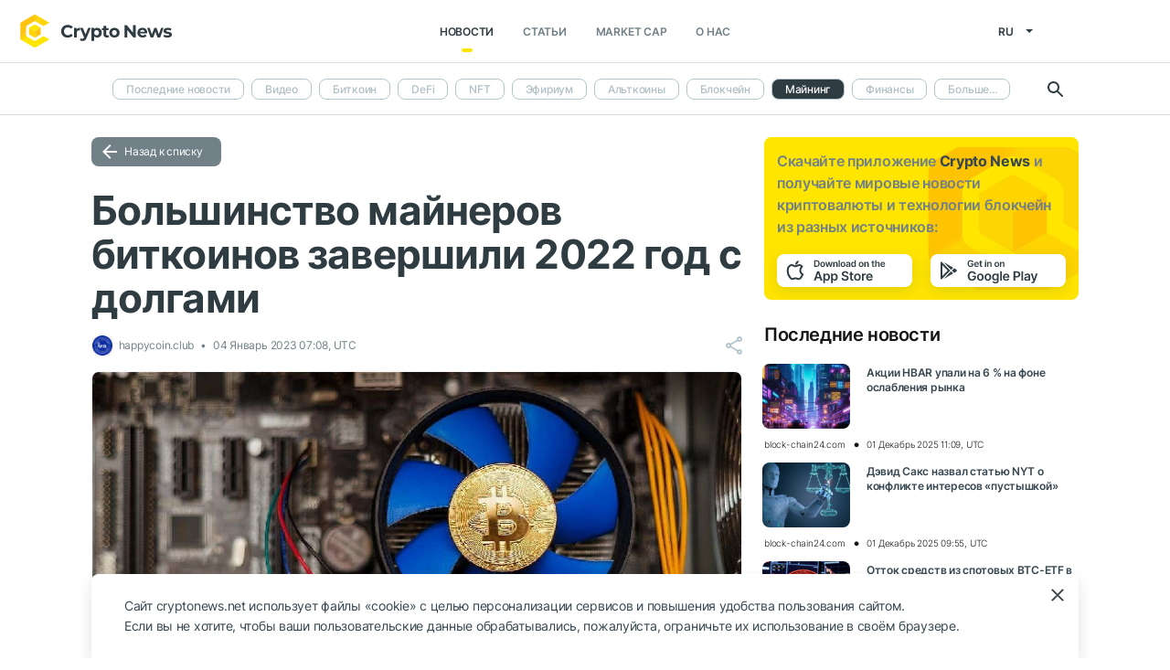

--- FILE ---
content_type: text/html; charset=UTF-8
request_url: https://cryptonews.net/ru/get/get-top-coins
body_size: 492
content:
            <a href="/ru/market-cap/bitcoin/" class="item">
            <div class="icon">
                                    <img src="https://cnews24.ru/uploads/coin-icons/1.png?t=1764545412" alt="coin-icon">
                            </div>

            <div class="name-symbol">
                <div class="name">Bitcoin</div>
                <div class="symbol">BTC</div>
            </div>
            <div class="price-percent">
                <div class="price">$ 92 146,41</div>
                <div class="percent green">
                    8,14 %
                </div>
            </div>

                    </a>
            <a href="/ru/market-cap/ethereum/" class="item">
            <div class="icon">
                                    <img src="https://cnews24.ru/uploads/coin-icons/1027.png?t=1764545421" alt="coin-icon">
                            </div>

            <div class="name-symbol">
                <div class="name">Ethereum</div>
                <div class="symbol">ETH</div>
            </div>
            <div class="price-percent">
                <div class="price">$ 3 020,86</div>
                <div class="percent green">
                    9,86 %
                </div>
            </div>

                    </a>
            <a href="/ru/market-cap/tether/" class="item">
            <div class="icon">
                                    <img src="https://cnews24.ru/uploads/coin-icons/825.png?t=1764545448" alt="coin-icon">
                            </div>

            <div class="name-symbol">
                <div class="name">Tether USDt</div>
                <div class="symbol">USDT</div>
            </div>
            <div class="price-percent">
                <div class="price">$ 1,00039423</div>
                <div class="percent green">
                    0,05 %
                </div>
            </div>

                    </a>
            <a href="/ru/market-cap/xrp/" class="item">
            <div class="icon">
                                    <img src="https://cnews24.ru/uploads/coin-icons/52.png?t=1764545453" alt="coin-icon">
                            </div>

            <div class="name-symbol">
                <div class="name">XRP</div>
                <div class="symbol">XRP</div>
            </div>
            <div class="price-percent">
                <div class="price">$ 2,17576361</div>
                <div class="percent green">
                    8,66 %
                </div>
            </div>

                    </a>
            <a href="/ru/market-cap/bnb/" class="item">
            <div class="icon">
                                    <img src="https://cnews24.ru/uploads/coin-icons/1839.png?t=1764545411" alt="coin-icon">
                            </div>

            <div class="name-symbol">
                <div class="name">BNB</div>
                <div class="symbol">BNB</div>
            </div>
            <div class="price-percent">
                <div class="price">$ 881,36</div>
                <div class="percent green">
                    7,89 %
                </div>
            </div>

                    </a>
    

--- FILE ---
content_type: image/svg+xml
request_url: https://cryptonews.net/i/app/side_app_store.svg
body_size: 3655
content:
<svg width="148" height="36" viewBox="0 0 148 36" fill="none" xmlns="http://www.w3.org/2000/svg">
    <rect width="148" height="36" rx="8" fill="white"/>
    <path d="M19.9561 11.659C19.9971 10.543 20.3106 9.56297 20.8891 8.74397C21.4706 7.92047 22.4316 7.33547 23.7476 7.00397C23.7561 7.04397 23.7656 7.08497 23.7751 7.12547V7.33747C23.7751 7.81797 23.6581 8.36947 23.4281 8.97547C23.1871 9.56297 22.8101 10.1155 22.3091 10.614C21.8411 11.0535 21.4081 11.344 21.0251 11.4755C20.8986 11.5135 20.7251 11.5505 20.5161 11.584C20.3299 11.613 20.1432 11.638 19.9561 11.659V11.659Z" fill="#2F3C42"/>
    <path d="M20.1751 13.3145C18.6891 13.3145 17.6571 12 16.1911 12C14.7251 12 11.7046 13.3475 11.7046 18C11.7046 22.6525 14.3866 25.65 14.6866 26C14.9866 26.35 15.6806 27.25 16.7551 27.25C17.8301 27.25 19.0071 26.395 20.1751 26.395C21.3441 26.395 22.8151 27.25 23.7751 27.25C24.7351 27.25 25.1301 26.8585 25.7836 26.183C26.4371 25.508 27.6836 23.448 28.1186 22.211C27.4016 21.7845 25.5016 20.626 25.5016 18C25.5016 16.25 26.1411 14.7955 27.4206 13.6375C26.5811 12.546 25.6076 12 24.5001 12C22.8381 12 21.6611 13.3145 20.1751 13.3145Z" stroke="#2F3C42" stroke-width="2" stroke-linejoin="round"/>
    <path d="M43.1818 14C45.3977 14 46.7116 12.6293 46.7116 10.3565C46.7116 8.09091 45.3977 6.72727 43.2315 6.72727H40.7173V14H43.1818ZM42.0348 12.8601V7.86719H43.157C44.6342 7.86719 45.4048 8.69105 45.4048 10.3565C45.4048 12.0291 44.6342 12.8601 43.1179 12.8601H42.0348ZM50.0859 14.1065C51.6839 14.1065 52.6995 12.9808 52.6995 11.294C52.6995 9.60369 51.6839 8.47443 50.0859 8.47443C48.4879 8.47443 47.4722 9.60369 47.4722 11.294C47.4722 12.9808 48.4879 14.1065 50.0859 14.1065ZM50.093 13.0767C49.2087 13.0767 48.7755 12.2884 48.7755 11.2905C48.7755 10.2926 49.2087 9.49361 50.093 9.49361C50.963 9.49361 51.3962 10.2926 51.3962 11.2905C51.3962 12.2884 50.963 13.0767 50.093 13.0767ZM54.5698 14H55.9121L56.9349 10.3139H57.0094L58.0322 14H59.371L60.9157 8.54545H59.6018L58.6572 12.3594H58.6039L57.6238 8.54545H56.3276L55.3475 12.3807H55.2978L54.339 8.54545H53.0286L54.5698 14ZM62.8988 10.804C62.8988 10.0156 63.3746 9.56108 64.0529 9.56108C64.7169 9.56108 65.1147 9.99787 65.1147 10.7259V14H66.4002V10.527C66.4037 9.22017 65.658 8.47443 64.5323 8.47443C63.7155 8.47443 63.1544 8.86506 62.9059 9.4723H62.8419V8.54545H61.6132V14H62.8988V10.804ZM68.7925 6.72727H67.507V14H68.7925V6.72727ZM72.2937 14.1065C73.8917 14.1065 74.9073 12.9808 74.9073 11.294C74.9073 9.60369 73.8917 8.47443 72.2937 8.47443C70.6957 8.47443 69.68 9.60369 69.68 11.294C69.68 12.9808 70.6957 14.1065 72.2937 14.1065ZM72.3008 13.0767C71.4165 13.0767 70.9833 12.2884 70.9833 11.2905C70.9833 10.2926 71.4165 9.49361 72.3008 9.49361C73.1708 9.49361 73.604 10.2926 73.604 11.2905C73.604 12.2884 73.1708 13.0767 72.3008 13.0767ZM77.368 14.1101C78.2238 14.1101 78.7352 13.7088 78.9696 13.2507H79.0122V14H80.248V10.3494C80.248 8.90767 79.0725 8.47443 78.0321 8.47443C76.885 8.47443 76.0044 8.9858 75.7203 9.98011L76.9206 10.1506C77.0484 9.7777 77.4106 9.4581 78.0392 9.4581C78.6358 9.4581 78.9625 9.76349 78.9625 10.2997V10.321C78.9625 10.6903 78.5754 10.7081 77.613 10.8111C76.5548 10.9247 75.5427 11.2408 75.5427 12.4695C75.5427 13.5419 76.3275 14.1101 77.368 14.1101ZM77.7018 13.1655C77.1656 13.1655 76.7821 12.9205 76.7821 12.4482C76.7821 11.9545 77.2118 11.7486 77.787 11.6669C78.1244 11.6207 78.7991 11.5355 78.966 11.4006V12.0433C78.966 12.6506 78.476 13.1655 77.7018 13.1655ZM83.3647 14.0959C84.3022 14.0959 84.7248 13.5384 84.9272 13.1406H85.0054V14H86.2696V6.72727H84.9805V9.44744H84.9272C84.7319 9.05327 84.3306 8.47443 83.3683 8.47443C82.1076 8.47443 81.1169 9.46165 81.1169 11.2798C81.1169 13.0767 82.0792 14.0959 83.3647 14.0959ZM83.7234 13.0412C82.8747 13.0412 82.4272 12.2955 82.4272 11.2727C82.4272 10.2571 82.8676 9.52912 83.7234 9.52912C84.5508 9.52912 85.0054 10.2145 85.0054 11.2727C85.0054 12.331 84.5437 13.0412 83.7234 13.0412ZM92.0991 14.1065C93.6972 14.1065 94.7128 12.9808 94.7128 11.294C94.7128 9.60369 93.6972 8.47443 92.0991 8.47443C90.5011 8.47443 89.4855 9.60369 89.4855 11.294C89.4855 12.9808 90.5011 14.1065 92.0991 14.1065ZM92.1063 13.0767C91.222 13.0767 90.7888 12.2884 90.7888 11.2905C90.7888 10.2926 91.222 9.49361 92.1063 9.49361C92.9763 9.49361 93.4095 10.2926 93.4095 11.2905C93.4095 12.2884 92.9763 13.0767 92.1063 13.0767ZM96.8894 10.804C96.8894 10.0156 97.3652 9.56108 98.0435 9.56108C98.7076 9.56108 99.1053 9.99787 99.1053 10.7259V14H100.391V10.527C100.394 9.22017 99.6486 8.47443 98.5229 8.47443C97.7061 8.47443 97.1451 8.86506 96.8965 9.4723H96.8326V8.54545H95.6039V14H96.8894V10.804ZM106.502 8.54545H105.426V7.23864H104.14V8.54545H103.366V9.53977H104.14V12.5724C104.133 13.5987 104.879 14.103 105.845 14.0746C106.211 14.0639 106.463 13.9929 106.601 13.9467L106.385 12.9418C106.314 12.9595 106.168 12.9915 106.008 12.9915C105.685 12.9915 105.426 12.8778 105.426 12.3594V9.53977H106.502V8.54545ZM108.78 10.804C108.78 10.0156 109.27 9.56108 109.959 9.56108C110.633 9.56108 111.031 9.99077 111.031 10.7259V14H112.317V10.527C112.317 9.20952 111.571 8.47443 110.438 8.47443C109.6 8.47443 109.067 8.8544 108.815 9.4723H108.751V6.72727H107.494V14H108.78V10.804ZM115.842 14.1065C117.113 14.1065 117.987 13.4851 118.214 12.5369L117.014 12.402C116.84 12.8636 116.413 13.1051 115.859 13.1051C115.028 13.1051 114.478 12.5582 114.467 11.6243H118.267V11.2301C118.267 9.31605 117.117 8.47443 115.774 8.47443C114.212 8.47443 113.193 9.62145 113.193 11.3047C113.193 13.0163 114.198 14.1065 115.842 14.1065ZM114.471 10.7578C114.51 10.0618 115.025 9.47585 115.792 9.47585C116.531 9.47585 117.028 10.0156 117.035 10.7578H114.471Z" fill="#2F3C42"/>
    <path d="M42.3118 29L43.152 26.4893H46.9801L47.8253 29H49.794L46.2045 18.8182H43.9276L40.343 29H42.3118ZM43.6491 25.0078L45.0263 20.9062H45.1058L46.483 25.0078H43.6491ZM50.7756 31.8636H52.5753V27.7969H52.6499C52.9332 28.3537 53.5249 29.1342 54.8374 29.1342C56.6371 29.1342 57.9844 27.7074 57.9844 25.1918C57.9844 22.6463 56.5973 21.2642 54.8324 21.2642C53.4851 21.2642 52.9233 22.0746 52.6499 22.6264H52.5455V21.3636H50.7756V31.8636ZM52.5405 25.1818C52.5405 23.7003 53.1769 22.7408 54.3352 22.7408C55.5334 22.7408 56.1499 23.7599 56.1499 25.1818C56.1499 26.6136 55.5234 27.6577 54.3352 27.6577C53.1868 27.6577 52.5405 26.6634 52.5405 25.1818ZM59.2456 31.8636H61.0453V27.7969H61.1199C61.4032 28.3537 61.9949 29.1342 63.3074 29.1342C65.1071 29.1342 66.4544 27.7074 66.4544 25.1918C66.4544 22.6463 65.0673 21.2642 63.3024 21.2642C61.9551 21.2642 61.3933 22.0746 61.1199 22.6264H61.0155V21.3636H59.2456V31.8636ZM61.0105 25.1818C61.0105 23.7003 61.6469 22.7408 62.8052 22.7408C64.0034 22.7408 64.6199 23.7599 64.6199 25.1818C64.6199 26.6136 63.9934 27.6577 62.8052 27.6577C61.6568 27.6577 61.0105 26.6634 61.0105 25.1818ZM76.5212 21.6172H78.296C78.2612 19.897 76.7946 18.679 74.627 18.679C72.4892 18.679 70.8834 19.8821 70.8883 21.6818C70.8883 23.1435 71.9274 23.9837 73.6028 24.4162L74.7612 24.7145C75.8599 24.9929 76.5858 25.3359 76.5908 26.1264C76.5858 26.9964 75.7605 27.5781 74.5574 27.5781C73.404 27.5781 72.5091 27.0611 72.4345 25.9922H70.6199C70.6945 28.0156 72.2008 29.1541 74.5723 29.1541C77.0133 29.1541 78.4302 27.9361 78.4352 26.1413C78.4302 24.3764 76.9736 23.571 75.4423 23.2081L74.4878 22.9695C73.6525 22.7706 72.7477 22.4176 72.7577 21.5675C72.7626 20.8018 73.4487 20.2401 74.6021 20.2401C75.7008 20.2401 76.4267 20.7521 76.5212 21.6172ZM83.5332 21.3636H82.0268V19.5341H80.2271V21.3636H79.1433V22.7557H80.2271V27.0014C80.2172 28.4382 81.2612 29.1442 82.6135 29.1044C83.1256 29.0895 83.4785 28.9901 83.6724 28.9254L83.3692 27.5185C83.2697 27.5433 83.0659 27.5881 82.8422 27.5881C82.3898 27.5881 82.0268 27.429 82.0268 26.7031V22.7557H83.5332V21.3636ZM88.0073 29.1491C90.2445 29.1491 91.6664 27.5732 91.6664 25.2116C91.6664 22.8452 90.2445 21.2642 88.0073 21.2642C85.7701 21.2642 84.3482 22.8452 84.3482 25.2116C84.3482 27.5732 85.7701 29.1491 88.0073 29.1491ZM88.0173 27.7074C86.7793 27.7074 86.1728 26.6037 86.1728 25.2067C86.1728 23.8097 86.7793 22.6911 88.0173 22.6911C89.2353 22.6911 89.8418 23.8097 89.8418 25.2067C89.8418 26.6037 89.2353 27.7074 88.0173 27.7074ZM92.9139 29H94.7137V24.5107C94.7137 23.5412 95.4445 22.8551 96.4338 22.8551C96.7371 22.8551 97.1149 22.9098 97.269 22.9595V21.304C97.105 21.2741 96.8216 21.2543 96.6227 21.2543C95.7477 21.2543 95.0169 21.7514 94.7385 22.6364H94.659V21.3636H92.9139V29ZM101.251 29.1491C103.031 29.1491 104.254 28.2791 104.572 26.9517L102.892 26.7628C102.648 27.4091 102.051 27.7472 101.276 27.7472C100.112 27.7472 99.3419 26.9815 99.3269 25.674H104.647V25.1222C104.647 22.4425 103.036 21.2642 101.156 21.2642C98.969 21.2642 97.5421 22.87 97.5421 25.2266C97.5421 27.6229 98.9491 29.1491 101.251 29.1491ZM99.3319 24.4609C99.3866 23.4865 100.107 22.6662 101.181 22.6662C102.215 22.6662 102.911 23.4219 102.921 24.4609H99.3319Z" fill="#2F3C42"/>
</svg>

--- FILE ---
content_type: image/svg+xml
request_url: https://cryptonews.net/i/cnews-logo-new.svg
body_size: 3784
content:
<svg width="168" height="36" viewBox="0 0 168 36" fill="none" xmlns="http://www.w3.org/2000/svg">
    <path d="M50.3981 24.3238C49.3102 23.7492 48.4295 22.9134 47.8078 21.8165C47.1861 20.7718 46.8752 19.5703 46.8752 18.2122C46.8752 16.8541 47.1861 15.6527 47.8078 14.608C48.4295 13.5633 49.3102 12.7275 50.3981 12.1007C51.4861 11.5261 52.7294 11.2126 54.1282 11.2126C55.268 11.2126 56.3559 11.4216 57.2885 11.8395C58.221 12.2574 58.9981 12.832 59.6716 13.6155L57.7029 15.4437C56.8222 14.399 55.6824 13.8767 54.3355 13.8767C53.5065 13.8767 52.7812 14.0856 52.1078 14.4513C51.4343 14.8169 50.968 15.3393 50.6054 15.9661C50.2427 16.6452 50.0355 17.3765 50.0355 18.2122C50.0355 19.048 50.2427 19.7793 50.6054 20.4584C50.968 21.1374 51.4861 21.6075 52.1078 21.9732C52.7812 22.3388 53.5065 22.5478 54.3355 22.5478C55.6824 22.5478 56.8222 22.0254 57.7029 20.9285L59.6716 22.7567C59.0499 23.5403 58.221 24.1148 57.2885 24.5327C56.3559 24.9506 55.268 25.1596 54.1282 25.1596C52.7812 25.2118 51.5379 24.8984 50.3981 24.3238Z" fill="#2F3C42"/>
    <path d="M65.3705 14.8169C65.9921 14.5558 66.6656 14.4513 67.4427 14.4513V17.2198C67.1319 17.2198 66.8729 17.1675 66.7692 17.1675C65.8885 17.1675 65.2668 17.4287 64.7488 17.8988C64.2825 18.369 64.0235 19.1003 64.0235 20.0927V25.0029H61.0187V14.608H63.8681V15.9661C64.2825 15.4438 64.7488 15.0781 65.3705 14.8169Z" fill="#2F3C42"/>
    <path d="M79.3059 14.608L74.6433 25.6298C74.1771 26.8312 73.6072 27.6669 72.8819 28.1371C72.2084 28.6072 71.3277 28.8684 70.3433 28.8684C69.8253 28.8684 69.2554 28.7639 68.7373 28.6072C68.2192 28.4505 67.8048 28.1893 67.4421 27.9281L68.5301 25.7865C68.7373 25.9954 69.0482 26.1521 69.3072 26.2566C69.618 26.3611 69.9289 26.4133 70.1879 26.4133C70.6024 26.4133 70.9132 26.3088 71.1722 26.0999C71.4313 25.8909 71.6385 25.5775 71.8457 25.1074L72.053 25.0552L67.5976 14.608H70.6542L73.5554 21.6598L76.4566 14.608H79.3059Z" fill="#2F3C42"/>
    <path d="M88.7872 15.0781C89.5643 15.5482 90.186 16.1228 90.6523 16.9586C91.1185 17.7421 91.3257 18.6824 91.3257 19.7793C91.3257 20.8763 91.1185 21.7643 90.6523 22.6001C90.186 23.3836 89.6161 24.0104 88.7872 24.4805C88.0101 24.8984 87.1294 25.1596 86.1969 25.1596C84.9017 25.1596 83.8655 24.7417 83.0884 23.9059V28.7116H80.0836V14.608H82.933V15.8094C83.6583 14.9214 84.7463 14.4513 86.145 14.4513C87.1294 14.4513 87.9583 14.6602 88.7872 15.0781ZM87.5438 21.8688C88.0101 21.3464 88.2691 20.6673 88.2691 19.7793C88.2691 18.8913 88.0101 18.2123 87.5438 17.6899C87.0776 17.1675 86.4041 16.9064 85.6788 16.9064C84.9017 16.9064 84.28 17.1675 83.8137 17.6899C83.3475 18.2123 83.0884 18.8913 83.0884 19.7793C83.0884 20.6673 83.3475 21.3464 83.8137 21.8688C84.28 22.3911 84.9535 22.6523 85.6788 22.6523C86.4041 22.6523 87.0258 22.3911 87.5438 21.8688Z" fill="#2F3C42"/>
    <path d="M99.4594 24.4805C99.1485 24.6895 98.7859 24.8462 98.3714 24.9507C97.957 25.0551 97.4907 25.1074 97.0245 25.1074C95.7811 25.1074 94.8486 24.794 94.1751 24.1671C93.5016 23.5403 93.1907 22.6001 93.1907 21.3986V17.1153H91.5847V14.8169H93.1907V12.3096H96.1955V14.8169H98.7341V17.1153H96.1955V21.3464C96.1955 21.7643 96.2992 22.1299 96.5064 22.3389C96.7136 22.6001 97.0245 22.7045 97.4389 22.7045C97.9052 22.7045 98.3196 22.6001 98.6305 22.3389L99.4594 24.4805Z" fill="#2F3C42"/>
    <path d="M102.308 24.4283C101.428 23.9582 100.754 23.3314 100.288 22.5478C99.8217 21.712 99.5626 20.824 99.5626 19.7793C99.5626 18.7346 99.8217 17.8466 100.288 17.0108C100.754 16.1751 101.428 15.5482 102.308 15.1304C103.189 14.6602 104.122 14.4513 105.21 14.4513C106.298 14.4513 107.282 14.6602 108.111 15.1304C108.991 15.6005 109.613 16.2273 110.131 17.0108C110.598 17.8466 110.857 18.7346 110.857 19.7793C110.857 20.824 110.598 21.712 110.131 22.5478C109.665 23.3836 108.991 24.0104 108.111 24.4283C107.282 24.8984 106.298 25.1074 105.21 25.1074C104.122 25.1074 103.137 24.8984 102.308 24.4283ZM107.075 21.8688C107.541 21.3464 107.8 20.6673 107.8 19.7793C107.8 18.8913 107.541 18.2123 107.075 17.6899C106.608 17.1675 105.935 16.9064 105.21 16.9064C104.432 16.9064 103.811 17.1675 103.293 17.6899C102.775 18.2123 102.567 18.8913 102.567 19.7793C102.567 20.6673 102.826 21.3464 103.293 21.8688C103.811 22.3911 104.432 22.6523 105.21 22.6523C105.987 22.6523 106.608 22.3911 107.075 21.8688Z" fill="#2F3C42"/>
    <path d="M128.471 11.4738V25.0028H125.932L119.249 16.8018V25.0028H116.193V11.4738H118.731L125.414 19.6748V11.4738H128.471Z" fill="#2F3C42"/>
    <path d="M141.008 20.6151H133.237C133.393 21.2419 133.704 21.7643 134.222 22.1299C134.74 22.4956 135.413 22.7045 136.19 22.7045C136.708 22.7045 137.226 22.6 137.641 22.4433C138.055 22.2866 138.418 22.0254 138.781 21.6598L140.387 23.3836C139.402 24.4805 138.004 25.0551 136.138 25.0551C134.999 25.0551 133.963 24.8462 133.082 24.376C132.201 23.9059 131.476 23.2791 131.01 22.4956C130.543 21.6598 130.284 20.7718 130.284 19.7271C130.284 18.7346 130.543 17.7944 131.01 16.9586C131.476 16.1228 132.149 15.496 132.978 15.0259C133.807 14.5557 134.74 14.3468 135.776 14.3468C136.76 14.3468 137.693 14.5557 138.522 15.0259C139.351 15.4437 139.972 16.0706 140.438 16.9063C140.905 17.7421 141.112 18.6824 141.112 19.7271C141.06 19.8838 141.06 20.145 141.008 20.6151ZM134.014 17.272C133.548 17.6376 133.289 18.16 133.185 18.8391H138.263C138.159 18.16 137.9 17.6376 137.434 17.272C136.967 16.9063 136.398 16.6974 135.724 16.6974C135.051 16.6974 134.481 16.9063 134.014 17.272Z" fill="#2F3C42"/>
    <path d="M158.934 14.608L155.204 25.0029H152.354L150.023 18.5779L147.64 25.0029H144.79L141.008 14.608H143.806L146.241 21.6076L148.779 14.608H151.318L153.753 21.6076L156.24 14.608H158.934Z" fill="#2F3C42"/>
    <path d="M160.643 24.7939C159.814 24.585 159.193 24.3238 158.675 24.0104L159.659 21.8688C160.125 22.1822 160.695 22.3911 161.317 22.6001C161.99 22.809 162.612 22.8612 163.234 22.8612C164.477 22.8612 165.151 22.5478 165.151 21.921C165.151 21.6076 164.995 21.3986 164.632 21.2942C164.27 21.1897 163.752 21.033 163.026 20.9807C162.198 20.8763 161.472 20.7196 160.954 20.5106C160.384 20.3539 159.918 20.0405 159.504 19.6226C159.089 19.2047 158.882 18.5779 158.882 17.7944C158.882 17.1153 159.089 16.5407 159.452 16.0706C159.814 15.6005 160.384 15.1826 161.11 14.8692C161.835 14.608 162.664 14.4513 163.648 14.4513C164.373 14.4513 165.099 14.5558 165.824 14.7125C166.549 14.8692 167.119 15.0781 167.637 15.3915L166.653 17.5332C165.772 17.0108 164.736 16.7497 163.7 16.7497C163.078 16.7497 162.56 16.8541 162.249 17.0108C161.939 17.1675 161.783 17.4287 161.783 17.6899C161.783 18.0033 161.939 18.2123 162.301 18.369C162.664 18.4734 163.182 18.6301 163.959 18.7346C164.788 18.8913 165.513 19.048 166.031 19.2047C166.549 19.3614 167.016 19.6749 167.43 20.0927C167.845 20.5106 168 21.0852 168 21.8688C168 22.4956 167.793 23.0702 167.43 23.5925C167.067 24.1149 166.498 24.4805 165.772 24.7417C165.047 25.0029 164.166 25.1596 163.182 25.1596C162.301 25.1074 161.472 25.0029 160.643 24.7939Z" fill="#2F3C42"/>
    <g clip-path="url(#clip0_5805_4930)">
        <path d="M3.35401 8.19489C3.01922 8.38818 2.74124 8.66624 2.54806 9.0011C2.35487 9.33595 2.25329 9.71579 2.25354 10.1024V23.5024L8.60691 19.8342V13.7706C8.60666 13.384 8.70824 13.0042 8.90143 12.6693C9.09461 12.3345 9.37259 12.0564 9.70738 11.8631L14.9566 8.82948V1.49303L3.35401 8.19489Z" fill="#FEC40E"/>
        <path d="M21.3102 1.49296V8.82942L19.2339 7.62993C18.8994 7.43675 18.5198 7.33506 18.1335 7.33506C17.7471 7.33506 17.3676 7.43675 17.033 7.62993L14.9568 8.82942V1.49296L17.033 0.293468C17.3676 0.100296 17.7471 -0.00139618 18.1335 -0.00139618C18.5198 -0.00139618 18.8994 0.100296 19.2339 0.293468L21.3102 1.49296Z" fill="url(#paint0_linear_5805_4930)"/>
        <path d="M34.0168 8.82948V8.83315L27.6634 12.4977L21.3101 8.82948V1.49303L34.0168 8.82948Z" fill="#FED504"/>
        <path d="M18.1334 18.0037V25.3402L11.78 21.672V14.3355L18.1334 18.0037Z" fill="#FED504"/>
        <path d="M24.4868 14.3354L18.1334 18.0037L11.78 14.3354L18.1334 10.6635L24.4868 14.3354Z" fill="#FFE600"/>
        <path d="M27.6634 23.506L19.2265 28.3738C18.8919 28.5669 18.5124 28.6686 18.126 28.6686C17.7397 28.6686 17.3602 28.5669 17.0256 28.3738L11.78 25.3401L5.42664 29.0084L17.0329 35.7102C17.3675 35.9034 17.747 36.0051 18.1334 36.0051C18.5197 36.0051 18.8993 35.9034 19.2338 35.7102L34.0168 27.1742L27.6634 23.506Z" fill="#FFE600"/>
        <path d="M24.4868 14.3355V21.672L18.1334 25.3402V18.0037L24.4868 14.3355Z" fill="#FEC40E"/>
        <path d="M11.7801 25.3365L8.60337 27.1706L5.42669 29.0047L3.35047 27.8052C3.01622 27.6122 2.73859 27.3347 2.54543 27.0006C2.35228 26.6664 2.2504 26.2873 2.25 25.9014V23.5024L5.42669 21.6682L8.60337 19.8341V22.2295C8.60312 22.6161 8.7047 22.9959 8.89789 23.3308C9.09107 23.6656 9.36905 23.9437 9.70384 24.137L11.7801 25.3365Z" fill="url(#paint1_linear_5805_4930)"/>
    </g>
    <defs>
        <linearGradient id="paint0_linear_5805_4930" x1="14.9568" y1="4.41288" x2="21.3102" y2="4.41288" gradientUnits="userSpaceOnUse">
            <stop stop-color="#FEC40E"/>
            <stop offset="1" stop-color="#FED504"/>
        </linearGradient>
        <linearGradient id="paint1_linear_5805_4930" x1="7.96143" y1="27.5484" x2="4.78108" y2="22.0424" gradientUnits="userSpaceOnUse">
            <stop stop-color="#FFE600"/>
            <stop offset="1" stop-color="#FEC40E"/>
        </linearGradient>
        <clipPath id="clip0_5805_4930">
            <rect width="36" height="36" fill="white"/>
        </clipPath>
    </defs>
</svg>